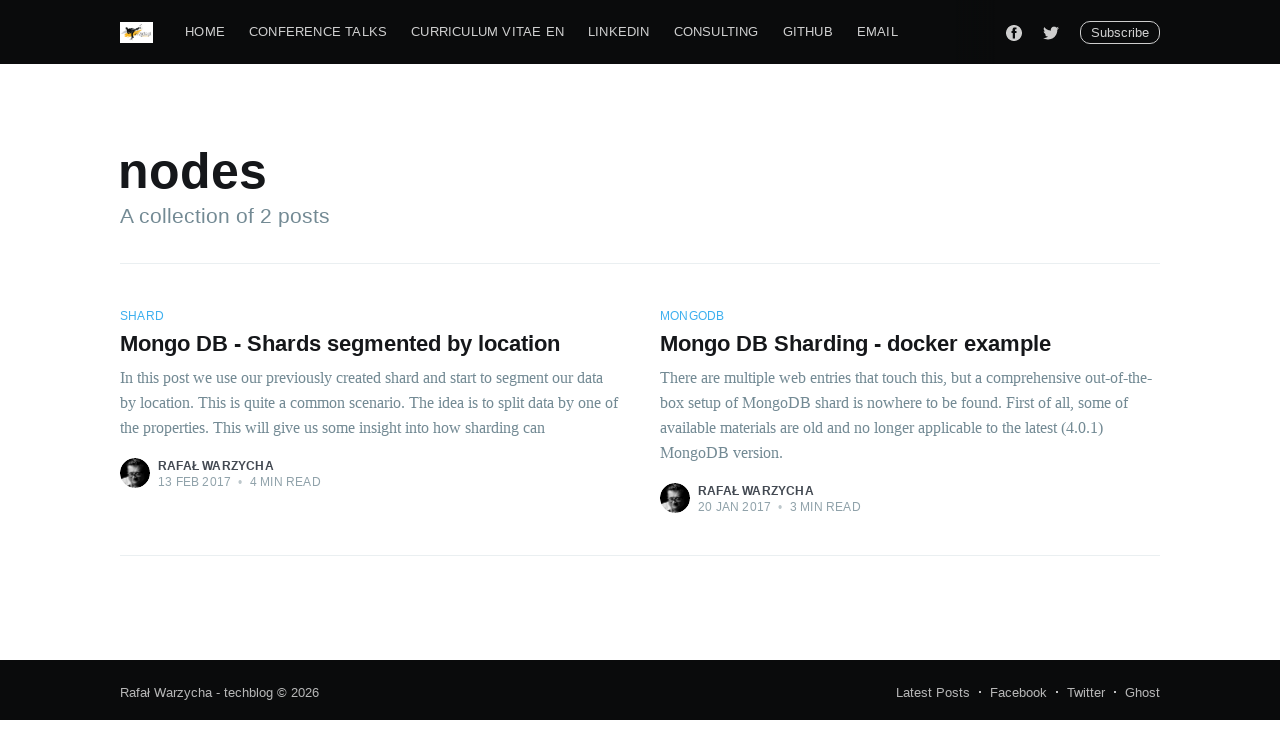

--- FILE ---
content_type: text/html; charset=utf-8
request_url: https://warzycha.pl/tag/nodes/
body_size: 5474
content:
<!DOCTYPE html>
<html lang="en">
<head>

    <meta charset="utf-8" />
    <meta http-equiv="X-UA-Compatible" content="IE=edge" />

    <title>nodes - Rafał Warzycha - techblog</title>
    <meta name="HandheldFriendly" content="True" />
    <meta name="viewport" content="width=device-width, initial-scale=1.0" />

    <link rel="stylesheet" type="text/css" href="/assets/built/screen.css?v=343a6c36ab" />

    <link rel="icon" href="/favicon.png" type="image/png" />
    <link rel="canonical" href="https://warzycha.pl/tag/nodes/" />
    <meta name="referrer" content="no-referrer-when-downgrade" />
    
    <meta property="og:site_name" content="Rafał Warzycha - techblog" />
    <meta property="og:type" content="website" />
    <meta property="og:title" content="nodes - Rafał Warzycha - techblog" />
    <meta property="og:url" content="https://warzycha.pl/tag/nodes/" />
    <meta property="og:image" content="https://warzycha.pl/content/images/2015/08/12036703343_a259620b86_o.jpg" />
    <meta property="article:publisher" content="https://www.facebook.com/rafal.warzycha" />
    <meta name="twitter:card" content="summary_large_image" />
    <meta name="twitter:title" content="nodes - Rafał Warzycha - techblog" />
    <meta name="twitter:url" content="https://warzycha.pl/tag/nodes/" />
    <meta name="twitter:image" content="https://warzycha.pl/content/images/2015/08/12036703343_a259620b86_o.jpg" />
    <meta name="twitter:site" content="@rwarzycha" />
    <meta property="og:image:width" content="1936" />
    <meta property="og:image:height" content="1288" />
    
    <script type="application/ld+json">
{
    "@context": "https://schema.org",
    "@type": "Series",
    "publisher": {
        "@type": "Organization",
        "name": "Rafał Warzycha - techblog",
        "url": "https://warzycha.pl/",
        "logo": {
            "@type": "ImageObject",
            "url": "https://warzycha.pl/content/images/2017/03/3326-01-w.png"
        }
    },
    "url": "https://warzycha.pl/tag/nodes/",
    "name": "nodes",
    "mainEntityOfPage": {
        "@type": "WebPage",
        "@id": "https://warzycha.pl/"
    }
}
    </script>

    <script defer src="https://unpkg.com/@tryghost/portal@latest/umd/portal.min.js" data-ghost="https://warzycha.pl/"></script><style> .gh-post-upgrade-cta-content,
.gh-post-upgrade-cta {
    display: flex;
    flex-direction: column;
    align-items: center;
    font-family: -apple-system, BlinkMacSystemFont, 'Segoe UI', Roboto, Oxygen, Ubuntu, Cantarell, 'Open Sans', 'Helvetica Neue', sans-serif;
    text-align: center;
    width: 100%;
    color: #ffffff;
    font-size: 16px;
}

.gh-post-upgrade-cta-content {
    border-radius: 8px;
    padding: 40px 4vw;
}

.gh-post-upgrade-cta h2 {
    color: #ffffff;
    font-size: 28px;
    letter-spacing: -0.2px;
    margin: 0;
    padding: 0;
}

.gh-post-upgrade-cta p {
    margin: 20px 0 0;
    padding: 0;
}

.gh-post-upgrade-cta small {
    font-size: 16px;
    letter-spacing: -0.2px;
}

.gh-post-upgrade-cta a {
    color: #ffffff;
    cursor: pointer;
    font-weight: 500;
    box-shadow: none;
    text-decoration: underline;
}

.gh-post-upgrade-cta a:hover {
    color: #ffffff;
    opacity: 0.8;
    box-shadow: none;
    text-decoration: underline;
}

.gh-post-upgrade-cta a.gh-btn {
    display: block;
    background: #ffffff;
    text-decoration: none;
    margin: 28px 0 0;
    padding: 8px 18px;
    border-radius: 4px;
    font-size: 16px;
    font-weight: 600;
}

.gh-post-upgrade-cta a.gh-btn:hover {
    opacity: 0.92;
}</style>
    <meta name="generator" content="Ghost 3.38" />
    <link rel="alternate" type="application/rss+xml" title="Rafał Warzycha - techblog" href="https://warzycha.pl/rss/" />
    <script>
PAGE_URL = "https://warzycha.pl";
PAGE_IDENTIFIER = "warzycha-pl";
</script>
<script>
  (function(i,s,o,g,r,a,m){i['GoogleAnalyticsObject']=r;i[r]=i[r]||function(){
  (i[r].q=i[r].q||[]).push(arguments)},i[r].l=1*new Date();a=s.createElement(o),
  m=s.getElementsByTagName(o)[0];a.async=1;a.src=g;m.parentNode.insertBefore(a,m)
  })(window,document,'script','https://www.google-analytics.com/analytics.js','ga');

  ga('create', 'UA-93824225-1', 'auto');
  ga('send', 'pageview');

</script>
<!-- Matomo -->
<script type="text/javascript">
  var _paq = _paq || [];
  /* tracker methods like "setCustomDimension" should be called before "trackPageView" */
  _paq.push(['trackPageView']);
  _paq.push(['enableLinkTracking']);
  (function() {
    var u="//stats6.mydevil.net/";
    _paq.push(['setTrackerUrl', u+'piwik.php']);
    _paq.push(['setSiteId', '334']);
    var d=document, g=d.createElement('script'), s=d.getElementsByTagName('script')[0];
    g.type='text/javascript'; g.async=true; g.defer=true; g.src=u+'piwik.js'; s.parentNode.insertBefore(g,s);
  })();
</script>
<!-- End Matomo Code -->
<style>
    .site-logo{
        max-height: 245px;
    }
</style>

</head>
<body class="tag-template tag-nodes">

    <div class="site-wrapper">

        
<header class="site-archive-header">
    <div class="outer site-nav-main">
    <div class="inner">
        <nav class="site-nav">
    <div class="site-nav-left-wrapper">
        <div class="site-nav-left">
                <a class="site-nav-logo" href="https://warzycha.pl"><img src="/content/images/2017/03/3326-01-w.png" alt="Rafał Warzycha - techblog" /></a>
            <div class="site-nav-content">
                    <ul class="nav">
    <li class="nav-home"><a href="https://warzycha.pl/">Home</a></li>
    <li class="nav-conference-talks"><a href="https://warzycha.pl/talks-conferences-podcast-and-materials/">Conference Talks</a></li>
    <li class="nav-curriculum-vitae-en"><a href="https://warzycha.pl/english-curriculum-vitae/">Curriculum Vitae EN</a></li>
    <li class="nav-linkedin"><a href="http://pl.linkedin.com/in/rafalwarzycha">LinkedIn</a></li>
    <li class="nav-consulting"><a href="https://firma.just4fun.io/">Consulting</a></li>
    <li class="nav-github"><a href="https://github.com/senssei">GitHub</a></li>
    <li class="nav-email"><a href="mailto:rafal.warzycha@gmail.com">Email</a></li>
</ul>

            </div>
        </div>
    </div>
    <div class="site-nav-right">
            <div class="social-links">
                    <a class="social-link social-link-fb" href="https://www.facebook.com/rafal.warzycha" title="Facebook" target="_blank" rel="noopener"><svg viewBox="0 0 32 32" xmlns="http://www.w3.org/2000/svg"><path d="M16 0c8.837 0 16 7.163 16 16s-7.163 16-16 16S0 24.837 0 16 7.163 0 16 0zm5.204 4.911h-3.546c-2.103 0-4.443.885-4.443 3.934.01 1.062 0 2.08 0 3.225h-2.433v3.872h2.509v11.147h4.61v-11.22h3.042l.275-3.81h-3.397s.007-1.695 0-2.187c0-1.205 1.253-1.136 1.329-1.136h2.054V4.911z" /></svg></a>
                    <a class="social-link social-link-tw" href="https://twitter.com/rwarzycha" title="Twitter" target="_blank" rel="noopener"><svg xmlns="http://www.w3.org/2000/svg" viewBox="0 0 32 32"><path d="M30.063 7.313c-.813 1.125-1.75 2.125-2.875 2.938v.75c0 1.563-.188 3.125-.688 4.625a15.088 15.088 0 0 1-2.063 4.438c-.875 1.438-2 2.688-3.25 3.813a15.015 15.015 0 0 1-4.625 2.563c-1.813.688-3.75 1-5.75 1-3.25 0-6.188-.875-8.875-2.625.438.063.875.125 1.375.125 2.688 0 5.063-.875 7.188-2.5-1.25 0-2.375-.375-3.375-1.125s-1.688-1.688-2.063-2.875c.438.063.813.125 1.125.125.5 0 1-.063 1.5-.25-1.313-.25-2.438-.938-3.313-1.938a5.673 5.673 0 0 1-1.313-3.688v-.063c.813.438 1.688.688 2.625.688a5.228 5.228 0 0 1-1.875-2c-.5-.875-.688-1.813-.688-2.75 0-1.063.25-2.063.75-2.938 1.438 1.75 3.188 3.188 5.25 4.25s4.313 1.688 6.688 1.813a5.579 5.579 0 0 1 1.5-5.438c1.125-1.125 2.5-1.688 4.125-1.688s3.063.625 4.188 1.813a11.48 11.48 0 0 0 3.688-1.375c-.438 1.375-1.313 2.438-2.563 3.188 1.125-.125 2.188-.438 3.313-.875z"/></svg>
</a>
            </div>

            <a class="subscribe-button" href="#subscribe">Subscribe</a>
    </div>
</nav>
    </div>
</div>    

<div class="outer site-header-background no-image">

 
        <div class="inner site-header-content">
            <h1 class="site-title">nodes</h1>
            <h2 class="site-description">
                A collection of 2 posts
            </h2>
        </div>
    </div>
</header>

<main id="site-main" class="site-main outer">
    <div class="inner posts">
        <div class="post-feed">
                <article class="post-card post tag-shard tag-sharding tag-container tag-replication tag-docker-compose tag-nodes tag-configserver tag-replicaset tag-mongodb tag-mongo tag-docker tag-english tag-segments tag-partitioning tag-location tag-key tag-shardkey tag-shardtag no-image no-image">


    <div class="post-card-content">

        <a class="post-card-content-link" href="/mongo-db-shards-by-location/">

            <header class="post-card-header">
                    <div class="post-card-primary-tag">shard</div>
                <h2 class="post-card-title">Mongo DB -  Shards segmented by location</h2>
            </header>

            <section class="post-card-excerpt">
                    <p>In this post we use our previously created shard and start to segment our data by location.  This is quite a common scenario. The idea is to split data by one of the properties. This will give us some insight into how sharding can</p>
            </section>

        </a>

        <footer class="post-card-meta">
            <ul class="author-list">
                <li class="author-list-item">
            
                    <div class="author-name-tooltip">
                        Rafał Warzycha
                    </div>
            
                    <a href="/author/rafal/" class="static-avatar">
                        <img class="author-profile-image" src="//www.gravatar.com/avatar/5b83eee5416d17c6c3fd115de70364b4?s&#x3D;250&amp;d&#x3D;mm&amp;r&#x3D;x" alt="Rafał Warzycha" />
                    </a>
                </li>
            </ul>
            <div class="post-card-byline-content">
                <span><a href="/author/rafal/">Rafał Warzycha</a></span>
                <span class="post-card-byline-date"><time datetime="2017-02-13">13 Feb 2017</time> <span class="bull">&bull;</span> 4 min read</span>
            </div>
        </footer>

    </div>

</article>
                <article class="post-card post tag-mongodb tag-mongo tag-docker tag-shard tag-sharding tag-container tag-replication tag-docker-compose tag-nodes tag-configserver tag-replicaset no-image no-image">


    <div class="post-card-content">

        <a class="post-card-content-link" href="/mongo-db-sharding-docker-example/">

            <header class="post-card-header">
                    <div class="post-card-primary-tag">mongodb</div>
                <h2 class="post-card-title">Mongo DB Sharding - docker example</h2>
            </header>

            <section class="post-card-excerpt">
                    <p>There are multiple web entries that touch this, but a comprehensive out-of-the-box setup of MongoDB shard is nowhere to be found. First of all, some of available materials are old and no longer applicable to the latest (4.0.1) MongoDB version.</p>
            </section>

        </a>

        <footer class="post-card-meta">
            <ul class="author-list">
                <li class="author-list-item">
            
                    <div class="author-name-tooltip">
                        Rafał Warzycha
                    </div>
            
                    <a href="/author/rafal/" class="static-avatar">
                        <img class="author-profile-image" src="//www.gravatar.com/avatar/5b83eee5416d17c6c3fd115de70364b4?s&#x3D;250&amp;d&#x3D;mm&amp;r&#x3D;x" alt="Rafał Warzycha" />
                    </a>
                </li>
            </ul>
            <div class="post-card-byline-content">
                <span><a href="/author/rafal/">Rafał Warzycha</a></span>
                <span class="post-card-byline-date"><time datetime="2017-01-20">20 Jan 2017</time> <span class="bull">&bull;</span> 3 min read</span>
            </div>
        </footer>

    </div>

</article>
        </div>
    </div>
</main>


        <footer class="site-footer outer">
            <div class="site-footer-content inner">
                <section class="copyright"><a href="https://warzycha.pl">Rafał Warzycha - techblog</a> &copy; 2026</section>
                <nav class="site-footer-nav">
                    <a href="https://warzycha.pl">Latest Posts</a>
                    <a href="https://www.facebook.com/rafal.warzycha" target="_blank" rel="noopener">Facebook</a>
                    <a href="https://twitter.com/rwarzycha" target="_blank" rel="noopener">Twitter</a>
                    <a href="https://ghost.org" target="_blank" rel="noopener">Ghost</a>
                </nav>
            </div>
        </footer>

    </div>

    <div class="subscribe-notification subscribe-success-message">
        <a class="subscribe-close-button" href="javascript:;"></a>
        You've successfully subscribed to Rafał Warzycha - techblog!
    </div>
    <div class="subscribe-notification subscribe-failure-message">
        <a class="subscribe-close-button" href="javascript:;"></a>
        Could not sign up! Invalid sign up link.
    </div>

    <div id="subscribe" class="subscribe-overlay">
        <a class="subscribe-close-overlay" href="#"></a>
        <a class="subscribe-close-button" href="#"></a>
        <div class="subscribe-overlay-content">
                <img class="subscribe-overlay-logo" src="/content/images/2017/03/3326-01-w.png" alt="Rafał Warzycha - techblog" />
            <div class="subscribe-form">
                <h1 class="subscribe-overlay-title">Subscribe to Rafał Warzycha - techblog</h1>
                <p class="subscribe-overlay-description">Stay up to date! Get all the latest & greatest posts delivered straight to your inbox</p>
                <form data-members-form="subscribe">
                    <div class="form-group">
                        <input class="subscribe-email" data-members-email placeholder="youremail@example.com"
                            autocomplete="false" />
                        <button class="button primary" type="submit">
                            <span class="button-content">Subscribe</span>
                            <span class="button-loader"><svg version="1.1" id="loader-1" xmlns="http://www.w3.org/2000/svg" xmlns:xlink="http://www.w3.org/1999/xlink" x="0px"
    y="0px" width="40px" height="40px" viewBox="0 0 40 40" enable-background="new 0 0 40 40" xml:space="preserve">
    <path opacity="0.2" fill="#000" d="M20.201,5.169c-8.254,0-14.946,6.692-14.946,14.946c0,8.255,6.692,14.946,14.946,14.946
s14.946-6.691,14.946-14.946C35.146,11.861,28.455,5.169,20.201,5.169z M20.201,31.749c-6.425,0-11.634-5.208-11.634-11.634
c0-6.425,5.209-11.634,11.634-11.634c6.425,0,11.633,5.209,11.633,11.634C31.834,26.541,26.626,31.749,20.201,31.749z" />
    <path fill="#000" d="M26.013,10.047l1.654-2.866c-2.198-1.272-4.743-2.012-7.466-2.012h0v3.312h0
C22.32,8.481,24.301,9.057,26.013,10.047z">
        <animateTransform attributeType="xml" attributeName="transform" type="rotate" from="0 20 20" to="360 20 20"
            dur="0.5s" repeatCount="indefinite" />
    </path>
</svg></span>
                        </button>
                    </div>
                    <div class="message-success">
                        <strong>Great!</strong> Check your inbox and click the link to confirm your subscription.
                    </div>
                    <div class="message-error">
                        Please enter a valid email address!
                    </div>
                </form>
            </div>
        </div>
    </div>

    <script
        src="https://code.jquery.com/jquery-3.4.1.min.js"
        integrity="sha256-CSXorXvZcTkaix6Yvo6HppcZGetbYMGWSFlBw8HfCJo="
        crossorigin="anonymous">
    </script>
    <script src="/assets/built/casper.js?v=343a6c36ab"></script>

    <script>
        // Parse the URL parameter
        function getParameterByName(name, url) {
            if (!url) url = window.location.href;
            name = name.replace(/[\[\]]/g, "\\$&");
            var regex = new RegExp("[?&]" + name + "(=([^&#]*)|&|#|$)"),
                results = regex.exec(url);
            if (!results) return null;
            if (!results[2]) return '';
            return decodeURIComponent(results[2].replace(/\+/g, " "));
        }

        // Give the parameter a variable name
        var action = getParameterByName('action');
        var success = getParameterByName('success');

        $(document).ready(function () {
            if (action == 'subscribe' && (success === null || success === 'true')) {
                $('body').addClass('subscribe-success');
            }

            if (action == 'subscribe' && success === 'false') {
                $('body').addClass('subscribe-failure');
            }

            $('.subscribe-notification .subscribe-close-button').click(function () {
                $('.subscribe-notification').addClass('close');
            });

            // Reset form on opening subscrion overlay
            $('.subscribe-button').click(function() {
                $('.subscribe-overlay form').removeClass();
                $('.subscribe-email').val('');
            });
        });
    </script>

    

    

</body>
</html>


--- FILE ---
content_type: text/html; charset=utf-8
request_url: https://warzycha.pl/tag/nodes/
body_size: 5471
content:
<!DOCTYPE html>
<html lang="en">
<head>

    <meta charset="utf-8" />
    <meta http-equiv="X-UA-Compatible" content="IE=edge" />

    <title>nodes - Rafał Warzycha - techblog</title>
    <meta name="HandheldFriendly" content="True" />
    <meta name="viewport" content="width=device-width, initial-scale=1.0" />

    <link rel="stylesheet" type="text/css" href="/assets/built/screen.css?v=343a6c36ab" />

    <link rel="icon" href="/favicon.png" type="image/png" />
    <link rel="canonical" href="https://warzycha.pl/tag/nodes/" />
    <meta name="referrer" content="no-referrer-when-downgrade" />
    
    <meta property="og:site_name" content="Rafał Warzycha - techblog" />
    <meta property="og:type" content="website" />
    <meta property="og:title" content="nodes - Rafał Warzycha - techblog" />
    <meta property="og:url" content="https://warzycha.pl/tag/nodes/" />
    <meta property="og:image" content="https://warzycha.pl/content/images/2015/08/12036703343_a259620b86_o.jpg" />
    <meta property="article:publisher" content="https://www.facebook.com/rafal.warzycha" />
    <meta name="twitter:card" content="summary_large_image" />
    <meta name="twitter:title" content="nodes - Rafał Warzycha - techblog" />
    <meta name="twitter:url" content="https://warzycha.pl/tag/nodes/" />
    <meta name="twitter:image" content="https://warzycha.pl/content/images/2015/08/12036703343_a259620b86_o.jpg" />
    <meta name="twitter:site" content="@rwarzycha" />
    <meta property="og:image:width" content="1936" />
    <meta property="og:image:height" content="1288" />
    
    <script type="application/ld+json">
{
    "@context": "https://schema.org",
    "@type": "Series",
    "publisher": {
        "@type": "Organization",
        "name": "Rafał Warzycha - techblog",
        "url": "https://warzycha.pl/",
        "logo": {
            "@type": "ImageObject",
            "url": "https://warzycha.pl/content/images/2017/03/3326-01-w.png"
        }
    },
    "url": "https://warzycha.pl/tag/nodes/",
    "name": "nodes",
    "mainEntityOfPage": {
        "@type": "WebPage",
        "@id": "https://warzycha.pl/"
    }
}
    </script>

    <script defer src="https://unpkg.com/@tryghost/portal@latest/umd/portal.min.js" data-ghost="https://warzycha.pl/"></script><style> .gh-post-upgrade-cta-content,
.gh-post-upgrade-cta {
    display: flex;
    flex-direction: column;
    align-items: center;
    font-family: -apple-system, BlinkMacSystemFont, 'Segoe UI', Roboto, Oxygen, Ubuntu, Cantarell, 'Open Sans', 'Helvetica Neue', sans-serif;
    text-align: center;
    width: 100%;
    color: #ffffff;
    font-size: 16px;
}

.gh-post-upgrade-cta-content {
    border-radius: 8px;
    padding: 40px 4vw;
}

.gh-post-upgrade-cta h2 {
    color: #ffffff;
    font-size: 28px;
    letter-spacing: -0.2px;
    margin: 0;
    padding: 0;
}

.gh-post-upgrade-cta p {
    margin: 20px 0 0;
    padding: 0;
}

.gh-post-upgrade-cta small {
    font-size: 16px;
    letter-spacing: -0.2px;
}

.gh-post-upgrade-cta a {
    color: #ffffff;
    cursor: pointer;
    font-weight: 500;
    box-shadow: none;
    text-decoration: underline;
}

.gh-post-upgrade-cta a:hover {
    color: #ffffff;
    opacity: 0.8;
    box-shadow: none;
    text-decoration: underline;
}

.gh-post-upgrade-cta a.gh-btn {
    display: block;
    background: #ffffff;
    text-decoration: none;
    margin: 28px 0 0;
    padding: 8px 18px;
    border-radius: 4px;
    font-size: 16px;
    font-weight: 600;
}

.gh-post-upgrade-cta a.gh-btn:hover {
    opacity: 0.92;
}</style>
    <meta name="generator" content="Ghost 3.38" />
    <link rel="alternate" type="application/rss+xml" title="Rafał Warzycha - techblog" href="https://warzycha.pl/rss/" />
    <script>
PAGE_URL = "https://warzycha.pl";
PAGE_IDENTIFIER = "warzycha-pl";
</script>
<script>
  (function(i,s,o,g,r,a,m){i['GoogleAnalyticsObject']=r;i[r]=i[r]||function(){
  (i[r].q=i[r].q||[]).push(arguments)},i[r].l=1*new Date();a=s.createElement(o),
  m=s.getElementsByTagName(o)[0];a.async=1;a.src=g;m.parentNode.insertBefore(a,m)
  })(window,document,'script','https://www.google-analytics.com/analytics.js','ga');

  ga('create', 'UA-93824225-1', 'auto');
  ga('send', 'pageview');

</script>
<!-- Matomo -->
<script type="text/javascript">
  var _paq = _paq || [];
  /* tracker methods like "setCustomDimension" should be called before "trackPageView" */
  _paq.push(['trackPageView']);
  _paq.push(['enableLinkTracking']);
  (function() {
    var u="//stats6.mydevil.net/";
    _paq.push(['setTrackerUrl', u+'piwik.php']);
    _paq.push(['setSiteId', '334']);
    var d=document, g=d.createElement('script'), s=d.getElementsByTagName('script')[0];
    g.type='text/javascript'; g.async=true; g.defer=true; g.src=u+'piwik.js'; s.parentNode.insertBefore(g,s);
  })();
</script>
<!-- End Matomo Code -->
<style>
    .site-logo{
        max-height: 245px;
    }
</style>

</head>
<body class="tag-template tag-nodes">

    <div class="site-wrapper">

        
<header class="site-archive-header">
    <div class="outer site-nav-main">
    <div class="inner">
        <nav class="site-nav">
    <div class="site-nav-left-wrapper">
        <div class="site-nav-left">
                <a class="site-nav-logo" href="https://warzycha.pl"><img src="/content/images/2017/03/3326-01-w.png" alt="Rafał Warzycha - techblog" /></a>
            <div class="site-nav-content">
                    <ul class="nav">
    <li class="nav-home"><a href="https://warzycha.pl/">Home</a></li>
    <li class="nav-conference-talks"><a href="https://warzycha.pl/talks-conferences-podcast-and-materials/">Conference Talks</a></li>
    <li class="nav-curriculum-vitae-en"><a href="https://warzycha.pl/english-curriculum-vitae/">Curriculum Vitae EN</a></li>
    <li class="nav-linkedin"><a href="http://pl.linkedin.com/in/rafalwarzycha">LinkedIn</a></li>
    <li class="nav-consulting"><a href="https://firma.just4fun.io/">Consulting</a></li>
    <li class="nav-github"><a href="https://github.com/senssei">GitHub</a></li>
    <li class="nav-email"><a href="mailto:rafal.warzycha@gmail.com">Email</a></li>
</ul>

            </div>
        </div>
    </div>
    <div class="site-nav-right">
            <div class="social-links">
                    <a class="social-link social-link-fb" href="https://www.facebook.com/rafal.warzycha" title="Facebook" target="_blank" rel="noopener"><svg viewBox="0 0 32 32" xmlns="http://www.w3.org/2000/svg"><path d="M16 0c8.837 0 16 7.163 16 16s-7.163 16-16 16S0 24.837 0 16 7.163 0 16 0zm5.204 4.911h-3.546c-2.103 0-4.443.885-4.443 3.934.01 1.062 0 2.08 0 3.225h-2.433v3.872h2.509v11.147h4.61v-11.22h3.042l.275-3.81h-3.397s.007-1.695 0-2.187c0-1.205 1.253-1.136 1.329-1.136h2.054V4.911z" /></svg></a>
                    <a class="social-link social-link-tw" href="https://twitter.com/rwarzycha" title="Twitter" target="_blank" rel="noopener"><svg xmlns="http://www.w3.org/2000/svg" viewBox="0 0 32 32"><path d="M30.063 7.313c-.813 1.125-1.75 2.125-2.875 2.938v.75c0 1.563-.188 3.125-.688 4.625a15.088 15.088 0 0 1-2.063 4.438c-.875 1.438-2 2.688-3.25 3.813a15.015 15.015 0 0 1-4.625 2.563c-1.813.688-3.75 1-5.75 1-3.25 0-6.188-.875-8.875-2.625.438.063.875.125 1.375.125 2.688 0 5.063-.875 7.188-2.5-1.25 0-2.375-.375-3.375-1.125s-1.688-1.688-2.063-2.875c.438.063.813.125 1.125.125.5 0 1-.063 1.5-.25-1.313-.25-2.438-.938-3.313-1.938a5.673 5.673 0 0 1-1.313-3.688v-.063c.813.438 1.688.688 2.625.688a5.228 5.228 0 0 1-1.875-2c-.5-.875-.688-1.813-.688-2.75 0-1.063.25-2.063.75-2.938 1.438 1.75 3.188 3.188 5.25 4.25s4.313 1.688 6.688 1.813a5.579 5.579 0 0 1 1.5-5.438c1.125-1.125 2.5-1.688 4.125-1.688s3.063.625 4.188 1.813a11.48 11.48 0 0 0 3.688-1.375c-.438 1.375-1.313 2.438-2.563 3.188 1.125-.125 2.188-.438 3.313-.875z"/></svg>
</a>
            </div>

            <a class="subscribe-button" href="#subscribe">Subscribe</a>
    </div>
</nav>
    </div>
</div>    

<div class="outer site-header-background no-image">

 
        <div class="inner site-header-content">
            <h1 class="site-title">nodes</h1>
            <h2 class="site-description">
                A collection of 2 posts
            </h2>
        </div>
    </div>
</header>

<main id="site-main" class="site-main outer">
    <div class="inner posts">
        <div class="post-feed">
                <article class="post-card post tag-shard tag-sharding tag-container tag-replication tag-docker-compose tag-nodes tag-configserver tag-replicaset tag-mongodb tag-mongo tag-docker tag-english tag-segments tag-partitioning tag-location tag-key tag-shardkey tag-shardtag no-image no-image">


    <div class="post-card-content">

        <a class="post-card-content-link" href="/mongo-db-shards-by-location/">

            <header class="post-card-header">
                    <div class="post-card-primary-tag">shard</div>
                <h2 class="post-card-title">Mongo DB -  Shards segmented by location</h2>
            </header>

            <section class="post-card-excerpt">
                    <p>In this post we use our previously created shard and start to segment our data by location.  This is quite a common scenario. The idea is to split data by one of the properties. This will give us some insight into how sharding can</p>
            </section>

        </a>

        <footer class="post-card-meta">
            <ul class="author-list">
                <li class="author-list-item">
            
                    <div class="author-name-tooltip">
                        Rafał Warzycha
                    </div>
            
                    <a href="/author/rafal/" class="static-avatar">
                        <img class="author-profile-image" src="//www.gravatar.com/avatar/5b83eee5416d17c6c3fd115de70364b4?s&#x3D;250&amp;d&#x3D;mm&amp;r&#x3D;x" alt="Rafał Warzycha" />
                    </a>
                </li>
            </ul>
            <div class="post-card-byline-content">
                <span><a href="/author/rafal/">Rafał Warzycha</a></span>
                <span class="post-card-byline-date"><time datetime="2017-02-13">13 Feb 2017</time> <span class="bull">&bull;</span> 4 min read</span>
            </div>
        </footer>

    </div>

</article>
                <article class="post-card post tag-mongodb tag-mongo tag-docker tag-shard tag-sharding tag-container tag-replication tag-docker-compose tag-nodes tag-configserver tag-replicaset no-image no-image">


    <div class="post-card-content">

        <a class="post-card-content-link" href="/mongo-db-sharding-docker-example/">

            <header class="post-card-header">
                    <div class="post-card-primary-tag">mongodb</div>
                <h2 class="post-card-title">Mongo DB Sharding - docker example</h2>
            </header>

            <section class="post-card-excerpt">
                    <p>There are multiple web entries that touch this, but a comprehensive out-of-the-box setup of MongoDB shard is nowhere to be found. First of all, some of available materials are old and no longer applicable to the latest (4.0.1) MongoDB version.</p>
            </section>

        </a>

        <footer class="post-card-meta">
            <ul class="author-list">
                <li class="author-list-item">
            
                    <div class="author-name-tooltip">
                        Rafał Warzycha
                    </div>
            
                    <a href="/author/rafal/" class="static-avatar">
                        <img class="author-profile-image" src="//www.gravatar.com/avatar/5b83eee5416d17c6c3fd115de70364b4?s&#x3D;250&amp;d&#x3D;mm&amp;r&#x3D;x" alt="Rafał Warzycha" />
                    </a>
                </li>
            </ul>
            <div class="post-card-byline-content">
                <span><a href="/author/rafal/">Rafał Warzycha</a></span>
                <span class="post-card-byline-date"><time datetime="2017-01-20">20 Jan 2017</time> <span class="bull">&bull;</span> 3 min read</span>
            </div>
        </footer>

    </div>

</article>
        </div>
    </div>
</main>


        <footer class="site-footer outer">
            <div class="site-footer-content inner">
                <section class="copyright"><a href="https://warzycha.pl">Rafał Warzycha - techblog</a> &copy; 2026</section>
                <nav class="site-footer-nav">
                    <a href="https://warzycha.pl">Latest Posts</a>
                    <a href="https://www.facebook.com/rafal.warzycha" target="_blank" rel="noopener">Facebook</a>
                    <a href="https://twitter.com/rwarzycha" target="_blank" rel="noopener">Twitter</a>
                    <a href="https://ghost.org" target="_blank" rel="noopener">Ghost</a>
                </nav>
            </div>
        </footer>

    </div>

    <div class="subscribe-notification subscribe-success-message">
        <a class="subscribe-close-button" href="javascript:;"></a>
        You've successfully subscribed to Rafał Warzycha - techblog!
    </div>
    <div class="subscribe-notification subscribe-failure-message">
        <a class="subscribe-close-button" href="javascript:;"></a>
        Could not sign up! Invalid sign up link.
    </div>

    <div id="subscribe" class="subscribe-overlay">
        <a class="subscribe-close-overlay" href="#"></a>
        <a class="subscribe-close-button" href="#"></a>
        <div class="subscribe-overlay-content">
                <img class="subscribe-overlay-logo" src="/content/images/2017/03/3326-01-w.png" alt="Rafał Warzycha - techblog" />
            <div class="subscribe-form">
                <h1 class="subscribe-overlay-title">Subscribe to Rafał Warzycha - techblog</h1>
                <p class="subscribe-overlay-description">Stay up to date! Get all the latest & greatest posts delivered straight to your inbox</p>
                <form data-members-form="subscribe">
                    <div class="form-group">
                        <input class="subscribe-email" data-members-email placeholder="youremail@example.com"
                            autocomplete="false" />
                        <button class="button primary" type="submit">
                            <span class="button-content">Subscribe</span>
                            <span class="button-loader"><svg version="1.1" id="loader-1" xmlns="http://www.w3.org/2000/svg" xmlns:xlink="http://www.w3.org/1999/xlink" x="0px"
    y="0px" width="40px" height="40px" viewBox="0 0 40 40" enable-background="new 0 0 40 40" xml:space="preserve">
    <path opacity="0.2" fill="#000" d="M20.201,5.169c-8.254,0-14.946,6.692-14.946,14.946c0,8.255,6.692,14.946,14.946,14.946
s14.946-6.691,14.946-14.946C35.146,11.861,28.455,5.169,20.201,5.169z M20.201,31.749c-6.425,0-11.634-5.208-11.634-11.634
c0-6.425,5.209-11.634,11.634-11.634c6.425,0,11.633,5.209,11.633,11.634C31.834,26.541,26.626,31.749,20.201,31.749z" />
    <path fill="#000" d="M26.013,10.047l1.654-2.866c-2.198-1.272-4.743-2.012-7.466-2.012h0v3.312h0
C22.32,8.481,24.301,9.057,26.013,10.047z">
        <animateTransform attributeType="xml" attributeName="transform" type="rotate" from="0 20 20" to="360 20 20"
            dur="0.5s" repeatCount="indefinite" />
    </path>
</svg></span>
                        </button>
                    </div>
                    <div class="message-success">
                        <strong>Great!</strong> Check your inbox and click the link to confirm your subscription.
                    </div>
                    <div class="message-error">
                        Please enter a valid email address!
                    </div>
                </form>
            </div>
        </div>
    </div>

    <script
        src="https://code.jquery.com/jquery-3.4.1.min.js"
        integrity="sha256-CSXorXvZcTkaix6Yvo6HppcZGetbYMGWSFlBw8HfCJo="
        crossorigin="anonymous">
    </script>
    <script src="/assets/built/casper.js?v=343a6c36ab"></script>

    <script>
        // Parse the URL parameter
        function getParameterByName(name, url) {
            if (!url) url = window.location.href;
            name = name.replace(/[\[\]]/g, "\\$&");
            var regex = new RegExp("[?&]" + name + "(=([^&#]*)|&|#|$)"),
                results = regex.exec(url);
            if (!results) return null;
            if (!results[2]) return '';
            return decodeURIComponent(results[2].replace(/\+/g, " "));
        }

        // Give the parameter a variable name
        var action = getParameterByName('action');
        var success = getParameterByName('success');

        $(document).ready(function () {
            if (action == 'subscribe' && (success === null || success === 'true')) {
                $('body').addClass('subscribe-success');
            }

            if (action == 'subscribe' && success === 'false') {
                $('body').addClass('subscribe-failure');
            }

            $('.subscribe-notification .subscribe-close-button').click(function () {
                $('.subscribe-notification').addClass('close');
            });

            // Reset form on opening subscrion overlay
            $('.subscribe-button').click(function() {
                $('.subscribe-overlay form').removeClass();
                $('.subscribe-email').val('');
            });
        });
    </script>

    

    

</body>
</html>


--- FILE ---
content_type: text/html; charset=utf-8
request_url: https://warzycha.pl/tag/nodes/
body_size: 5471
content:
<!DOCTYPE html>
<html lang="en">
<head>

    <meta charset="utf-8" />
    <meta http-equiv="X-UA-Compatible" content="IE=edge" />

    <title>nodes - Rafał Warzycha - techblog</title>
    <meta name="HandheldFriendly" content="True" />
    <meta name="viewport" content="width=device-width, initial-scale=1.0" />

    <link rel="stylesheet" type="text/css" href="/assets/built/screen.css?v=343a6c36ab" />

    <link rel="icon" href="/favicon.png" type="image/png" />
    <link rel="canonical" href="https://warzycha.pl/tag/nodes/" />
    <meta name="referrer" content="no-referrer-when-downgrade" />
    
    <meta property="og:site_name" content="Rafał Warzycha - techblog" />
    <meta property="og:type" content="website" />
    <meta property="og:title" content="nodes - Rafał Warzycha - techblog" />
    <meta property="og:url" content="https://warzycha.pl/tag/nodes/" />
    <meta property="og:image" content="https://warzycha.pl/content/images/2015/08/12036703343_a259620b86_o.jpg" />
    <meta property="article:publisher" content="https://www.facebook.com/rafal.warzycha" />
    <meta name="twitter:card" content="summary_large_image" />
    <meta name="twitter:title" content="nodes - Rafał Warzycha - techblog" />
    <meta name="twitter:url" content="https://warzycha.pl/tag/nodes/" />
    <meta name="twitter:image" content="https://warzycha.pl/content/images/2015/08/12036703343_a259620b86_o.jpg" />
    <meta name="twitter:site" content="@rwarzycha" />
    <meta property="og:image:width" content="1936" />
    <meta property="og:image:height" content="1288" />
    
    <script type="application/ld+json">
{
    "@context": "https://schema.org",
    "@type": "Series",
    "publisher": {
        "@type": "Organization",
        "name": "Rafał Warzycha - techblog",
        "url": "https://warzycha.pl/",
        "logo": {
            "@type": "ImageObject",
            "url": "https://warzycha.pl/content/images/2017/03/3326-01-w.png"
        }
    },
    "url": "https://warzycha.pl/tag/nodes/",
    "name": "nodes",
    "mainEntityOfPage": {
        "@type": "WebPage",
        "@id": "https://warzycha.pl/"
    }
}
    </script>

    <script defer src="https://unpkg.com/@tryghost/portal@latest/umd/portal.min.js" data-ghost="https://warzycha.pl/"></script><style> .gh-post-upgrade-cta-content,
.gh-post-upgrade-cta {
    display: flex;
    flex-direction: column;
    align-items: center;
    font-family: -apple-system, BlinkMacSystemFont, 'Segoe UI', Roboto, Oxygen, Ubuntu, Cantarell, 'Open Sans', 'Helvetica Neue', sans-serif;
    text-align: center;
    width: 100%;
    color: #ffffff;
    font-size: 16px;
}

.gh-post-upgrade-cta-content {
    border-radius: 8px;
    padding: 40px 4vw;
}

.gh-post-upgrade-cta h2 {
    color: #ffffff;
    font-size: 28px;
    letter-spacing: -0.2px;
    margin: 0;
    padding: 0;
}

.gh-post-upgrade-cta p {
    margin: 20px 0 0;
    padding: 0;
}

.gh-post-upgrade-cta small {
    font-size: 16px;
    letter-spacing: -0.2px;
}

.gh-post-upgrade-cta a {
    color: #ffffff;
    cursor: pointer;
    font-weight: 500;
    box-shadow: none;
    text-decoration: underline;
}

.gh-post-upgrade-cta a:hover {
    color: #ffffff;
    opacity: 0.8;
    box-shadow: none;
    text-decoration: underline;
}

.gh-post-upgrade-cta a.gh-btn {
    display: block;
    background: #ffffff;
    text-decoration: none;
    margin: 28px 0 0;
    padding: 8px 18px;
    border-radius: 4px;
    font-size: 16px;
    font-weight: 600;
}

.gh-post-upgrade-cta a.gh-btn:hover {
    opacity: 0.92;
}</style>
    <meta name="generator" content="Ghost 3.38" />
    <link rel="alternate" type="application/rss+xml" title="Rafał Warzycha - techblog" href="https://warzycha.pl/rss/" />
    <script>
PAGE_URL = "https://warzycha.pl";
PAGE_IDENTIFIER = "warzycha-pl";
</script>
<script>
  (function(i,s,o,g,r,a,m){i['GoogleAnalyticsObject']=r;i[r]=i[r]||function(){
  (i[r].q=i[r].q||[]).push(arguments)},i[r].l=1*new Date();a=s.createElement(o),
  m=s.getElementsByTagName(o)[0];a.async=1;a.src=g;m.parentNode.insertBefore(a,m)
  })(window,document,'script','https://www.google-analytics.com/analytics.js','ga');

  ga('create', 'UA-93824225-1', 'auto');
  ga('send', 'pageview');

</script>
<!-- Matomo -->
<script type="text/javascript">
  var _paq = _paq || [];
  /* tracker methods like "setCustomDimension" should be called before "trackPageView" */
  _paq.push(['trackPageView']);
  _paq.push(['enableLinkTracking']);
  (function() {
    var u="//stats6.mydevil.net/";
    _paq.push(['setTrackerUrl', u+'piwik.php']);
    _paq.push(['setSiteId', '334']);
    var d=document, g=d.createElement('script'), s=d.getElementsByTagName('script')[0];
    g.type='text/javascript'; g.async=true; g.defer=true; g.src=u+'piwik.js'; s.parentNode.insertBefore(g,s);
  })();
</script>
<!-- End Matomo Code -->
<style>
    .site-logo{
        max-height: 245px;
    }
</style>

</head>
<body class="tag-template tag-nodes">

    <div class="site-wrapper">

        
<header class="site-archive-header">
    <div class="outer site-nav-main">
    <div class="inner">
        <nav class="site-nav">
    <div class="site-nav-left-wrapper">
        <div class="site-nav-left">
                <a class="site-nav-logo" href="https://warzycha.pl"><img src="/content/images/2017/03/3326-01-w.png" alt="Rafał Warzycha - techblog" /></a>
            <div class="site-nav-content">
                    <ul class="nav">
    <li class="nav-home"><a href="https://warzycha.pl/">Home</a></li>
    <li class="nav-conference-talks"><a href="https://warzycha.pl/talks-conferences-podcast-and-materials/">Conference Talks</a></li>
    <li class="nav-curriculum-vitae-en"><a href="https://warzycha.pl/english-curriculum-vitae/">Curriculum Vitae EN</a></li>
    <li class="nav-linkedin"><a href="http://pl.linkedin.com/in/rafalwarzycha">LinkedIn</a></li>
    <li class="nav-consulting"><a href="https://firma.just4fun.io/">Consulting</a></li>
    <li class="nav-github"><a href="https://github.com/senssei">GitHub</a></li>
    <li class="nav-email"><a href="mailto:rafal.warzycha@gmail.com">Email</a></li>
</ul>

            </div>
        </div>
    </div>
    <div class="site-nav-right">
            <div class="social-links">
                    <a class="social-link social-link-fb" href="https://www.facebook.com/rafal.warzycha" title="Facebook" target="_blank" rel="noopener"><svg viewBox="0 0 32 32" xmlns="http://www.w3.org/2000/svg"><path d="M16 0c8.837 0 16 7.163 16 16s-7.163 16-16 16S0 24.837 0 16 7.163 0 16 0zm5.204 4.911h-3.546c-2.103 0-4.443.885-4.443 3.934.01 1.062 0 2.08 0 3.225h-2.433v3.872h2.509v11.147h4.61v-11.22h3.042l.275-3.81h-3.397s.007-1.695 0-2.187c0-1.205 1.253-1.136 1.329-1.136h2.054V4.911z" /></svg></a>
                    <a class="social-link social-link-tw" href="https://twitter.com/rwarzycha" title="Twitter" target="_blank" rel="noopener"><svg xmlns="http://www.w3.org/2000/svg" viewBox="0 0 32 32"><path d="M30.063 7.313c-.813 1.125-1.75 2.125-2.875 2.938v.75c0 1.563-.188 3.125-.688 4.625a15.088 15.088 0 0 1-2.063 4.438c-.875 1.438-2 2.688-3.25 3.813a15.015 15.015 0 0 1-4.625 2.563c-1.813.688-3.75 1-5.75 1-3.25 0-6.188-.875-8.875-2.625.438.063.875.125 1.375.125 2.688 0 5.063-.875 7.188-2.5-1.25 0-2.375-.375-3.375-1.125s-1.688-1.688-2.063-2.875c.438.063.813.125 1.125.125.5 0 1-.063 1.5-.25-1.313-.25-2.438-.938-3.313-1.938a5.673 5.673 0 0 1-1.313-3.688v-.063c.813.438 1.688.688 2.625.688a5.228 5.228 0 0 1-1.875-2c-.5-.875-.688-1.813-.688-2.75 0-1.063.25-2.063.75-2.938 1.438 1.75 3.188 3.188 5.25 4.25s4.313 1.688 6.688 1.813a5.579 5.579 0 0 1 1.5-5.438c1.125-1.125 2.5-1.688 4.125-1.688s3.063.625 4.188 1.813a11.48 11.48 0 0 0 3.688-1.375c-.438 1.375-1.313 2.438-2.563 3.188 1.125-.125 2.188-.438 3.313-.875z"/></svg>
</a>
            </div>

            <a class="subscribe-button" href="#subscribe">Subscribe</a>
    </div>
</nav>
    </div>
</div>    

<div class="outer site-header-background no-image">

 
        <div class="inner site-header-content">
            <h1 class="site-title">nodes</h1>
            <h2 class="site-description">
                A collection of 2 posts
            </h2>
        </div>
    </div>
</header>

<main id="site-main" class="site-main outer">
    <div class="inner posts">
        <div class="post-feed">
                <article class="post-card post tag-shard tag-sharding tag-container tag-replication tag-docker-compose tag-nodes tag-configserver tag-replicaset tag-mongodb tag-mongo tag-docker tag-english tag-segments tag-partitioning tag-location tag-key tag-shardkey tag-shardtag no-image no-image">


    <div class="post-card-content">

        <a class="post-card-content-link" href="/mongo-db-shards-by-location/">

            <header class="post-card-header">
                    <div class="post-card-primary-tag">shard</div>
                <h2 class="post-card-title">Mongo DB -  Shards segmented by location</h2>
            </header>

            <section class="post-card-excerpt">
                    <p>In this post we use our previously created shard and start to segment our data by location.  This is quite a common scenario. The idea is to split data by one of the properties. This will give us some insight into how sharding can</p>
            </section>

        </a>

        <footer class="post-card-meta">
            <ul class="author-list">
                <li class="author-list-item">
            
                    <div class="author-name-tooltip">
                        Rafał Warzycha
                    </div>
            
                    <a href="/author/rafal/" class="static-avatar">
                        <img class="author-profile-image" src="//www.gravatar.com/avatar/5b83eee5416d17c6c3fd115de70364b4?s&#x3D;250&amp;d&#x3D;mm&amp;r&#x3D;x" alt="Rafał Warzycha" />
                    </a>
                </li>
            </ul>
            <div class="post-card-byline-content">
                <span><a href="/author/rafal/">Rafał Warzycha</a></span>
                <span class="post-card-byline-date"><time datetime="2017-02-13">13 Feb 2017</time> <span class="bull">&bull;</span> 4 min read</span>
            </div>
        </footer>

    </div>

</article>
                <article class="post-card post tag-mongodb tag-mongo tag-docker tag-shard tag-sharding tag-container tag-replication tag-docker-compose tag-nodes tag-configserver tag-replicaset no-image no-image">


    <div class="post-card-content">

        <a class="post-card-content-link" href="/mongo-db-sharding-docker-example/">

            <header class="post-card-header">
                    <div class="post-card-primary-tag">mongodb</div>
                <h2 class="post-card-title">Mongo DB Sharding - docker example</h2>
            </header>

            <section class="post-card-excerpt">
                    <p>There are multiple web entries that touch this, but a comprehensive out-of-the-box setup of MongoDB shard is nowhere to be found. First of all, some of available materials are old and no longer applicable to the latest (4.0.1) MongoDB version.</p>
            </section>

        </a>

        <footer class="post-card-meta">
            <ul class="author-list">
                <li class="author-list-item">
            
                    <div class="author-name-tooltip">
                        Rafał Warzycha
                    </div>
            
                    <a href="/author/rafal/" class="static-avatar">
                        <img class="author-profile-image" src="//www.gravatar.com/avatar/5b83eee5416d17c6c3fd115de70364b4?s&#x3D;250&amp;d&#x3D;mm&amp;r&#x3D;x" alt="Rafał Warzycha" />
                    </a>
                </li>
            </ul>
            <div class="post-card-byline-content">
                <span><a href="/author/rafal/">Rafał Warzycha</a></span>
                <span class="post-card-byline-date"><time datetime="2017-01-20">20 Jan 2017</time> <span class="bull">&bull;</span> 3 min read</span>
            </div>
        </footer>

    </div>

</article>
        </div>
    </div>
</main>


        <footer class="site-footer outer">
            <div class="site-footer-content inner">
                <section class="copyright"><a href="https://warzycha.pl">Rafał Warzycha - techblog</a> &copy; 2026</section>
                <nav class="site-footer-nav">
                    <a href="https://warzycha.pl">Latest Posts</a>
                    <a href="https://www.facebook.com/rafal.warzycha" target="_blank" rel="noopener">Facebook</a>
                    <a href="https://twitter.com/rwarzycha" target="_blank" rel="noopener">Twitter</a>
                    <a href="https://ghost.org" target="_blank" rel="noopener">Ghost</a>
                </nav>
            </div>
        </footer>

    </div>

    <div class="subscribe-notification subscribe-success-message">
        <a class="subscribe-close-button" href="javascript:;"></a>
        You've successfully subscribed to Rafał Warzycha - techblog!
    </div>
    <div class="subscribe-notification subscribe-failure-message">
        <a class="subscribe-close-button" href="javascript:;"></a>
        Could not sign up! Invalid sign up link.
    </div>

    <div id="subscribe" class="subscribe-overlay">
        <a class="subscribe-close-overlay" href="#"></a>
        <a class="subscribe-close-button" href="#"></a>
        <div class="subscribe-overlay-content">
                <img class="subscribe-overlay-logo" src="/content/images/2017/03/3326-01-w.png" alt="Rafał Warzycha - techblog" />
            <div class="subscribe-form">
                <h1 class="subscribe-overlay-title">Subscribe to Rafał Warzycha - techblog</h1>
                <p class="subscribe-overlay-description">Stay up to date! Get all the latest & greatest posts delivered straight to your inbox</p>
                <form data-members-form="subscribe">
                    <div class="form-group">
                        <input class="subscribe-email" data-members-email placeholder="youremail@example.com"
                            autocomplete="false" />
                        <button class="button primary" type="submit">
                            <span class="button-content">Subscribe</span>
                            <span class="button-loader"><svg version="1.1" id="loader-1" xmlns="http://www.w3.org/2000/svg" xmlns:xlink="http://www.w3.org/1999/xlink" x="0px"
    y="0px" width="40px" height="40px" viewBox="0 0 40 40" enable-background="new 0 0 40 40" xml:space="preserve">
    <path opacity="0.2" fill="#000" d="M20.201,5.169c-8.254,0-14.946,6.692-14.946,14.946c0,8.255,6.692,14.946,14.946,14.946
s14.946-6.691,14.946-14.946C35.146,11.861,28.455,5.169,20.201,5.169z M20.201,31.749c-6.425,0-11.634-5.208-11.634-11.634
c0-6.425,5.209-11.634,11.634-11.634c6.425,0,11.633,5.209,11.633,11.634C31.834,26.541,26.626,31.749,20.201,31.749z" />
    <path fill="#000" d="M26.013,10.047l1.654-2.866c-2.198-1.272-4.743-2.012-7.466-2.012h0v3.312h0
C22.32,8.481,24.301,9.057,26.013,10.047z">
        <animateTransform attributeType="xml" attributeName="transform" type="rotate" from="0 20 20" to="360 20 20"
            dur="0.5s" repeatCount="indefinite" />
    </path>
</svg></span>
                        </button>
                    </div>
                    <div class="message-success">
                        <strong>Great!</strong> Check your inbox and click the link to confirm your subscription.
                    </div>
                    <div class="message-error">
                        Please enter a valid email address!
                    </div>
                </form>
            </div>
        </div>
    </div>

    <script
        src="https://code.jquery.com/jquery-3.4.1.min.js"
        integrity="sha256-CSXorXvZcTkaix6Yvo6HppcZGetbYMGWSFlBw8HfCJo="
        crossorigin="anonymous">
    </script>
    <script src="/assets/built/casper.js?v=343a6c36ab"></script>

    <script>
        // Parse the URL parameter
        function getParameterByName(name, url) {
            if (!url) url = window.location.href;
            name = name.replace(/[\[\]]/g, "\\$&");
            var regex = new RegExp("[?&]" + name + "(=([^&#]*)|&|#|$)"),
                results = regex.exec(url);
            if (!results) return null;
            if (!results[2]) return '';
            return decodeURIComponent(results[2].replace(/\+/g, " "));
        }

        // Give the parameter a variable name
        var action = getParameterByName('action');
        var success = getParameterByName('success');

        $(document).ready(function () {
            if (action == 'subscribe' && (success === null || success === 'true')) {
                $('body').addClass('subscribe-success');
            }

            if (action == 'subscribe' && success === 'false') {
                $('body').addClass('subscribe-failure');
            }

            $('.subscribe-notification .subscribe-close-button').click(function () {
                $('.subscribe-notification').addClass('close');
            });

            // Reset form on opening subscrion overlay
            $('.subscribe-button').click(function() {
                $('.subscribe-overlay form').removeClass();
                $('.subscribe-email').val('');
            });
        });
    </script>

    

    

</body>
</html>


--- FILE ---
content_type: text/html; charset=utf-8
request_url: https://warzycha.pl/tag/nodes/
body_size: 5471
content:
<!DOCTYPE html>
<html lang="en">
<head>

    <meta charset="utf-8" />
    <meta http-equiv="X-UA-Compatible" content="IE=edge" />

    <title>nodes - Rafał Warzycha - techblog</title>
    <meta name="HandheldFriendly" content="True" />
    <meta name="viewport" content="width=device-width, initial-scale=1.0" />

    <link rel="stylesheet" type="text/css" href="/assets/built/screen.css?v=343a6c36ab" />

    <link rel="icon" href="/favicon.png" type="image/png" />
    <link rel="canonical" href="https://warzycha.pl/tag/nodes/" />
    <meta name="referrer" content="no-referrer-when-downgrade" />
    
    <meta property="og:site_name" content="Rafał Warzycha - techblog" />
    <meta property="og:type" content="website" />
    <meta property="og:title" content="nodes - Rafał Warzycha - techblog" />
    <meta property="og:url" content="https://warzycha.pl/tag/nodes/" />
    <meta property="og:image" content="https://warzycha.pl/content/images/2015/08/12036703343_a259620b86_o.jpg" />
    <meta property="article:publisher" content="https://www.facebook.com/rafal.warzycha" />
    <meta name="twitter:card" content="summary_large_image" />
    <meta name="twitter:title" content="nodes - Rafał Warzycha - techblog" />
    <meta name="twitter:url" content="https://warzycha.pl/tag/nodes/" />
    <meta name="twitter:image" content="https://warzycha.pl/content/images/2015/08/12036703343_a259620b86_o.jpg" />
    <meta name="twitter:site" content="@rwarzycha" />
    <meta property="og:image:width" content="1936" />
    <meta property="og:image:height" content="1288" />
    
    <script type="application/ld+json">
{
    "@context": "https://schema.org",
    "@type": "Series",
    "publisher": {
        "@type": "Organization",
        "name": "Rafał Warzycha - techblog",
        "url": "https://warzycha.pl/",
        "logo": {
            "@type": "ImageObject",
            "url": "https://warzycha.pl/content/images/2017/03/3326-01-w.png"
        }
    },
    "url": "https://warzycha.pl/tag/nodes/",
    "name": "nodes",
    "mainEntityOfPage": {
        "@type": "WebPage",
        "@id": "https://warzycha.pl/"
    }
}
    </script>

    <script defer src="https://unpkg.com/@tryghost/portal@latest/umd/portal.min.js" data-ghost="https://warzycha.pl/"></script><style> .gh-post-upgrade-cta-content,
.gh-post-upgrade-cta {
    display: flex;
    flex-direction: column;
    align-items: center;
    font-family: -apple-system, BlinkMacSystemFont, 'Segoe UI', Roboto, Oxygen, Ubuntu, Cantarell, 'Open Sans', 'Helvetica Neue', sans-serif;
    text-align: center;
    width: 100%;
    color: #ffffff;
    font-size: 16px;
}

.gh-post-upgrade-cta-content {
    border-radius: 8px;
    padding: 40px 4vw;
}

.gh-post-upgrade-cta h2 {
    color: #ffffff;
    font-size: 28px;
    letter-spacing: -0.2px;
    margin: 0;
    padding: 0;
}

.gh-post-upgrade-cta p {
    margin: 20px 0 0;
    padding: 0;
}

.gh-post-upgrade-cta small {
    font-size: 16px;
    letter-spacing: -0.2px;
}

.gh-post-upgrade-cta a {
    color: #ffffff;
    cursor: pointer;
    font-weight: 500;
    box-shadow: none;
    text-decoration: underline;
}

.gh-post-upgrade-cta a:hover {
    color: #ffffff;
    opacity: 0.8;
    box-shadow: none;
    text-decoration: underline;
}

.gh-post-upgrade-cta a.gh-btn {
    display: block;
    background: #ffffff;
    text-decoration: none;
    margin: 28px 0 0;
    padding: 8px 18px;
    border-radius: 4px;
    font-size: 16px;
    font-weight: 600;
}

.gh-post-upgrade-cta a.gh-btn:hover {
    opacity: 0.92;
}</style>
    <meta name="generator" content="Ghost 3.38" />
    <link rel="alternate" type="application/rss+xml" title="Rafał Warzycha - techblog" href="https://warzycha.pl/rss/" />
    <script>
PAGE_URL = "https://warzycha.pl";
PAGE_IDENTIFIER = "warzycha-pl";
</script>
<script>
  (function(i,s,o,g,r,a,m){i['GoogleAnalyticsObject']=r;i[r]=i[r]||function(){
  (i[r].q=i[r].q||[]).push(arguments)},i[r].l=1*new Date();a=s.createElement(o),
  m=s.getElementsByTagName(o)[0];a.async=1;a.src=g;m.parentNode.insertBefore(a,m)
  })(window,document,'script','https://www.google-analytics.com/analytics.js','ga');

  ga('create', 'UA-93824225-1', 'auto');
  ga('send', 'pageview');

</script>
<!-- Matomo -->
<script type="text/javascript">
  var _paq = _paq || [];
  /* tracker methods like "setCustomDimension" should be called before "trackPageView" */
  _paq.push(['trackPageView']);
  _paq.push(['enableLinkTracking']);
  (function() {
    var u="//stats6.mydevil.net/";
    _paq.push(['setTrackerUrl', u+'piwik.php']);
    _paq.push(['setSiteId', '334']);
    var d=document, g=d.createElement('script'), s=d.getElementsByTagName('script')[0];
    g.type='text/javascript'; g.async=true; g.defer=true; g.src=u+'piwik.js'; s.parentNode.insertBefore(g,s);
  })();
</script>
<!-- End Matomo Code -->
<style>
    .site-logo{
        max-height: 245px;
    }
</style>

</head>
<body class="tag-template tag-nodes">

    <div class="site-wrapper">

        
<header class="site-archive-header">
    <div class="outer site-nav-main">
    <div class="inner">
        <nav class="site-nav">
    <div class="site-nav-left-wrapper">
        <div class="site-nav-left">
                <a class="site-nav-logo" href="https://warzycha.pl"><img src="/content/images/2017/03/3326-01-w.png" alt="Rafał Warzycha - techblog" /></a>
            <div class="site-nav-content">
                    <ul class="nav">
    <li class="nav-home"><a href="https://warzycha.pl/">Home</a></li>
    <li class="nav-conference-talks"><a href="https://warzycha.pl/talks-conferences-podcast-and-materials/">Conference Talks</a></li>
    <li class="nav-curriculum-vitae-en"><a href="https://warzycha.pl/english-curriculum-vitae/">Curriculum Vitae EN</a></li>
    <li class="nav-linkedin"><a href="http://pl.linkedin.com/in/rafalwarzycha">LinkedIn</a></li>
    <li class="nav-consulting"><a href="https://firma.just4fun.io/">Consulting</a></li>
    <li class="nav-github"><a href="https://github.com/senssei">GitHub</a></li>
    <li class="nav-email"><a href="mailto:rafal.warzycha@gmail.com">Email</a></li>
</ul>

            </div>
        </div>
    </div>
    <div class="site-nav-right">
            <div class="social-links">
                    <a class="social-link social-link-fb" href="https://www.facebook.com/rafal.warzycha" title="Facebook" target="_blank" rel="noopener"><svg viewBox="0 0 32 32" xmlns="http://www.w3.org/2000/svg"><path d="M16 0c8.837 0 16 7.163 16 16s-7.163 16-16 16S0 24.837 0 16 7.163 0 16 0zm5.204 4.911h-3.546c-2.103 0-4.443.885-4.443 3.934.01 1.062 0 2.08 0 3.225h-2.433v3.872h2.509v11.147h4.61v-11.22h3.042l.275-3.81h-3.397s.007-1.695 0-2.187c0-1.205 1.253-1.136 1.329-1.136h2.054V4.911z" /></svg></a>
                    <a class="social-link social-link-tw" href="https://twitter.com/rwarzycha" title="Twitter" target="_blank" rel="noopener"><svg xmlns="http://www.w3.org/2000/svg" viewBox="0 0 32 32"><path d="M30.063 7.313c-.813 1.125-1.75 2.125-2.875 2.938v.75c0 1.563-.188 3.125-.688 4.625a15.088 15.088 0 0 1-2.063 4.438c-.875 1.438-2 2.688-3.25 3.813a15.015 15.015 0 0 1-4.625 2.563c-1.813.688-3.75 1-5.75 1-3.25 0-6.188-.875-8.875-2.625.438.063.875.125 1.375.125 2.688 0 5.063-.875 7.188-2.5-1.25 0-2.375-.375-3.375-1.125s-1.688-1.688-2.063-2.875c.438.063.813.125 1.125.125.5 0 1-.063 1.5-.25-1.313-.25-2.438-.938-3.313-1.938a5.673 5.673 0 0 1-1.313-3.688v-.063c.813.438 1.688.688 2.625.688a5.228 5.228 0 0 1-1.875-2c-.5-.875-.688-1.813-.688-2.75 0-1.063.25-2.063.75-2.938 1.438 1.75 3.188 3.188 5.25 4.25s4.313 1.688 6.688 1.813a5.579 5.579 0 0 1 1.5-5.438c1.125-1.125 2.5-1.688 4.125-1.688s3.063.625 4.188 1.813a11.48 11.48 0 0 0 3.688-1.375c-.438 1.375-1.313 2.438-2.563 3.188 1.125-.125 2.188-.438 3.313-.875z"/></svg>
</a>
            </div>

            <a class="subscribe-button" href="#subscribe">Subscribe</a>
    </div>
</nav>
    </div>
</div>    

<div class="outer site-header-background no-image">

 
        <div class="inner site-header-content">
            <h1 class="site-title">nodes</h1>
            <h2 class="site-description">
                A collection of 2 posts
            </h2>
        </div>
    </div>
</header>

<main id="site-main" class="site-main outer">
    <div class="inner posts">
        <div class="post-feed">
                <article class="post-card post tag-shard tag-sharding tag-container tag-replication tag-docker-compose tag-nodes tag-configserver tag-replicaset tag-mongodb tag-mongo tag-docker tag-english tag-segments tag-partitioning tag-location tag-key tag-shardkey tag-shardtag no-image no-image">


    <div class="post-card-content">

        <a class="post-card-content-link" href="/mongo-db-shards-by-location/">

            <header class="post-card-header">
                    <div class="post-card-primary-tag">shard</div>
                <h2 class="post-card-title">Mongo DB -  Shards segmented by location</h2>
            </header>

            <section class="post-card-excerpt">
                    <p>In this post we use our previously created shard and start to segment our data by location.  This is quite a common scenario. The idea is to split data by one of the properties. This will give us some insight into how sharding can</p>
            </section>

        </a>

        <footer class="post-card-meta">
            <ul class="author-list">
                <li class="author-list-item">
            
                    <div class="author-name-tooltip">
                        Rafał Warzycha
                    </div>
            
                    <a href="/author/rafal/" class="static-avatar">
                        <img class="author-profile-image" src="//www.gravatar.com/avatar/5b83eee5416d17c6c3fd115de70364b4?s&#x3D;250&amp;d&#x3D;mm&amp;r&#x3D;x" alt="Rafał Warzycha" />
                    </a>
                </li>
            </ul>
            <div class="post-card-byline-content">
                <span><a href="/author/rafal/">Rafał Warzycha</a></span>
                <span class="post-card-byline-date"><time datetime="2017-02-13">13 Feb 2017</time> <span class="bull">&bull;</span> 4 min read</span>
            </div>
        </footer>

    </div>

</article>
                <article class="post-card post tag-mongodb tag-mongo tag-docker tag-shard tag-sharding tag-container tag-replication tag-docker-compose tag-nodes tag-configserver tag-replicaset no-image no-image">


    <div class="post-card-content">

        <a class="post-card-content-link" href="/mongo-db-sharding-docker-example/">

            <header class="post-card-header">
                    <div class="post-card-primary-tag">mongodb</div>
                <h2 class="post-card-title">Mongo DB Sharding - docker example</h2>
            </header>

            <section class="post-card-excerpt">
                    <p>There are multiple web entries that touch this, but a comprehensive out-of-the-box setup of MongoDB shard is nowhere to be found. First of all, some of available materials are old and no longer applicable to the latest (4.0.1) MongoDB version.</p>
            </section>

        </a>

        <footer class="post-card-meta">
            <ul class="author-list">
                <li class="author-list-item">
            
                    <div class="author-name-tooltip">
                        Rafał Warzycha
                    </div>
            
                    <a href="/author/rafal/" class="static-avatar">
                        <img class="author-profile-image" src="//www.gravatar.com/avatar/5b83eee5416d17c6c3fd115de70364b4?s&#x3D;250&amp;d&#x3D;mm&amp;r&#x3D;x" alt="Rafał Warzycha" />
                    </a>
                </li>
            </ul>
            <div class="post-card-byline-content">
                <span><a href="/author/rafal/">Rafał Warzycha</a></span>
                <span class="post-card-byline-date"><time datetime="2017-01-20">20 Jan 2017</time> <span class="bull">&bull;</span> 3 min read</span>
            </div>
        </footer>

    </div>

</article>
        </div>
    </div>
</main>


        <footer class="site-footer outer">
            <div class="site-footer-content inner">
                <section class="copyright"><a href="https://warzycha.pl">Rafał Warzycha - techblog</a> &copy; 2026</section>
                <nav class="site-footer-nav">
                    <a href="https://warzycha.pl">Latest Posts</a>
                    <a href="https://www.facebook.com/rafal.warzycha" target="_blank" rel="noopener">Facebook</a>
                    <a href="https://twitter.com/rwarzycha" target="_blank" rel="noopener">Twitter</a>
                    <a href="https://ghost.org" target="_blank" rel="noopener">Ghost</a>
                </nav>
            </div>
        </footer>

    </div>

    <div class="subscribe-notification subscribe-success-message">
        <a class="subscribe-close-button" href="javascript:;"></a>
        You've successfully subscribed to Rafał Warzycha - techblog!
    </div>
    <div class="subscribe-notification subscribe-failure-message">
        <a class="subscribe-close-button" href="javascript:;"></a>
        Could not sign up! Invalid sign up link.
    </div>

    <div id="subscribe" class="subscribe-overlay">
        <a class="subscribe-close-overlay" href="#"></a>
        <a class="subscribe-close-button" href="#"></a>
        <div class="subscribe-overlay-content">
                <img class="subscribe-overlay-logo" src="/content/images/2017/03/3326-01-w.png" alt="Rafał Warzycha - techblog" />
            <div class="subscribe-form">
                <h1 class="subscribe-overlay-title">Subscribe to Rafał Warzycha - techblog</h1>
                <p class="subscribe-overlay-description">Stay up to date! Get all the latest & greatest posts delivered straight to your inbox</p>
                <form data-members-form="subscribe">
                    <div class="form-group">
                        <input class="subscribe-email" data-members-email placeholder="youremail@example.com"
                            autocomplete="false" />
                        <button class="button primary" type="submit">
                            <span class="button-content">Subscribe</span>
                            <span class="button-loader"><svg version="1.1" id="loader-1" xmlns="http://www.w3.org/2000/svg" xmlns:xlink="http://www.w3.org/1999/xlink" x="0px"
    y="0px" width="40px" height="40px" viewBox="0 0 40 40" enable-background="new 0 0 40 40" xml:space="preserve">
    <path opacity="0.2" fill="#000" d="M20.201,5.169c-8.254,0-14.946,6.692-14.946,14.946c0,8.255,6.692,14.946,14.946,14.946
s14.946-6.691,14.946-14.946C35.146,11.861,28.455,5.169,20.201,5.169z M20.201,31.749c-6.425,0-11.634-5.208-11.634-11.634
c0-6.425,5.209-11.634,11.634-11.634c6.425,0,11.633,5.209,11.633,11.634C31.834,26.541,26.626,31.749,20.201,31.749z" />
    <path fill="#000" d="M26.013,10.047l1.654-2.866c-2.198-1.272-4.743-2.012-7.466-2.012h0v3.312h0
C22.32,8.481,24.301,9.057,26.013,10.047z">
        <animateTransform attributeType="xml" attributeName="transform" type="rotate" from="0 20 20" to="360 20 20"
            dur="0.5s" repeatCount="indefinite" />
    </path>
</svg></span>
                        </button>
                    </div>
                    <div class="message-success">
                        <strong>Great!</strong> Check your inbox and click the link to confirm your subscription.
                    </div>
                    <div class="message-error">
                        Please enter a valid email address!
                    </div>
                </form>
            </div>
        </div>
    </div>

    <script
        src="https://code.jquery.com/jquery-3.4.1.min.js"
        integrity="sha256-CSXorXvZcTkaix6Yvo6HppcZGetbYMGWSFlBw8HfCJo="
        crossorigin="anonymous">
    </script>
    <script src="/assets/built/casper.js?v=343a6c36ab"></script>

    <script>
        // Parse the URL parameter
        function getParameterByName(name, url) {
            if (!url) url = window.location.href;
            name = name.replace(/[\[\]]/g, "\\$&");
            var regex = new RegExp("[?&]" + name + "(=([^&#]*)|&|#|$)"),
                results = regex.exec(url);
            if (!results) return null;
            if (!results[2]) return '';
            return decodeURIComponent(results[2].replace(/\+/g, " "));
        }

        // Give the parameter a variable name
        var action = getParameterByName('action');
        var success = getParameterByName('success');

        $(document).ready(function () {
            if (action == 'subscribe' && (success === null || success === 'true')) {
                $('body').addClass('subscribe-success');
            }

            if (action == 'subscribe' && success === 'false') {
                $('body').addClass('subscribe-failure');
            }

            $('.subscribe-notification .subscribe-close-button').click(function () {
                $('.subscribe-notification').addClass('close');
            });

            // Reset form on opening subscrion overlay
            $('.subscribe-button').click(function() {
                $('.subscribe-overlay form').removeClass();
                $('.subscribe-email').val('');
            });
        });
    </script>

    

    

</body>
</html>


--- FILE ---
content_type: text/plain
request_url: https://www.google-analytics.com/j/collect?v=1&_v=j102&a=1115525022&t=pageview&_s=1&dl=https%3A%2F%2Fwarzycha.pl%2Ftag%2Fnodes%2F&ul=en-us%40posix&dt=nodes%20-%20Rafa%C5%82%20Warzycha%20-%20techblog&sr=1280x720&vp=1280x720&_u=IEBAAEABAAAAACAAI~&jid=2086963292&gjid=313159257&cid=368609007.1769082614&tid=UA-93824225-1&_gid=414429028.1769082614&_r=1&_slc=1&z=906814452
body_size: -449
content:
2,cG-HMGSTL6WZ7